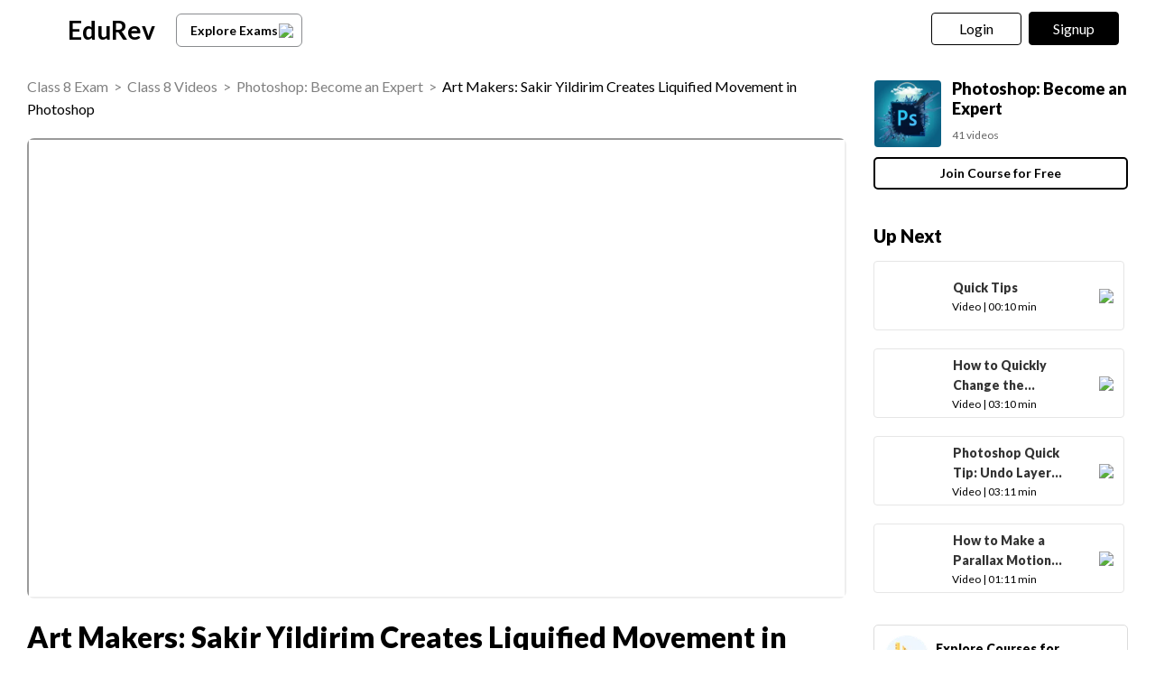

--- FILE ---
content_type: text/html; charset=utf-8
request_url: https://edurev.in/v/223389/Art-Makers-Sakir-Yildirim-Creates-Liquified-Moveme
body_size: 14471
content:
<!DOCTYPE html><html lang=en itemscope itemtype=http://schema.org/Article><head><meta charset=utf-8><meta name=viewport content="width=device-width, initial-scale=1"><meta name=theme-color content=#0078d7><meta id=descriptionMeta name=description content="Video/Audio Lecture and Questions for Art Makers: Sakir Yildirim Creates Liquified Movement in Photoshop Video Lecture - Photoshop: Become an Expert - Class 8 - Class 8 full syllabus preparation - Free video for Class 8 exam to prepare for Photoshop: Become an Expert."><meta name=robots content="INDEX, FOLLOW"><link rel=icon href=https://cn.edurev.in/ER_Favicon.ico type=image/x-icon><link rel=apple-touch-icon href=https://cn.edurev.in/ER_Favicon.png><link rel=icon href=https://cn.edurev.in/er_48.png sizes=48x48 type=image/png><link rel=icon href=https://cn.edurev.in/er_96.png sizes=96x96 type=image/png><link rel=manifest href=/manifest.json><meta property=og:site_name content=EDUREV.IN><meta property=og:type content=article><meta property=og:url content=https://edurev.in/v/223389/Art-Makers-Sakir-Yildirim-Creates-Liquified-Moveme><meta property=og:title content="Art Makers: Sakir Yildirim Creates Liquified Movement in Photoshop Video Lecture | Photoshop: Become an Expert - Class 8"><meta property=og:description content="Video/Audio Lecture and Questions for Art Makers: Sakir Yildirim Creates Liquified Movement in Photoshop Video Lecture | Photoshop: Become an Expert - Class 8 - Class 8 full syllabus preparation | Free video for Class 8 exam to prepare for Photoshop: Become an Expert."><meta property=al:android:url content=https://edurev.in/v/223389/Art-Makers-Sakir-Yildirim-Creates-Liquified-Moveme><meta property=al:android:package content=com.edurev><meta property=og:title content="Art Makers: Sakir Yildirim Creates Liquified Movement in Photoshop Video Lecture | Photoshop: Become an Expert - Class 8"><link rel=canonical href=https://edurev.in/v/223389/Art-Makers-Sakir-Yildirim-Creates-Liquified-Moveme><meta property=article:published_time content=2022-04-12T05:30:58+00:00><meta property=article:modified_time content=2025-12-30T05:57:32+00:00><meta property=og:image content=https://img.youtube.com/vi/d0E79VF7vyE/0.jpg><meta name=twitter:image content=https://img.youtube.com/vi/d0E79VF7vyE/0.jpg><meta property=og:image:width content=400><meta property=og:image:height content=200><meta property=og:locale content=en_US><meta name=twitter:card content=summary_large_image><meta name=twitter:description content="Video/Audio Lecture and Questions for Art Makers: Sakir Yildirim Creates Liquified Movement in Photoshop Video Lecture | Photoshop: Become an Expert - Class 8 - Class 8 full syllabus preparation | Free video for Class 8 exam to prepare for Photoshop: Become an Expert."><meta name=twitter:title content="Art Makers: Sakir Yildirim Creates Liquified Movement in Photoshop Video Lecture | Photoshop: Become an Expert - Class 8"><meta name=twitter:site content=https://twitter.com/edurevapp><title>Art Makers: Sakir Yildirim Creates Liquified Movement in Photoshop Video Lecture - Photoshop: Become an Expert - Class 8</title><link rel=preconnect href=https://edurev.in><script type=application/ld+json>{"@context":"https://schema.org","@type":"Organization","url":"https://edurev.in","logo":"https://edurev.in/assets/logo/edurev_1024.png"}</script><link rel=preconnect href=https://cdn.gumlet.io><link rel=preconnect href=https://cn.edurev.in><link rel=preconnect href=https://cdnjs.cloudflare.com><link rel=preconnect href=https://connect.facebook.net><link rel=preconnect href=https://fonts.googleapis.com><link rel=preconnect href=https://fonts.gstatic.com><link rel=preconnect href=https://gstatic.com><link rel=preconnect href=https://www.google-analytics.com><link rel=preconnect href=https://www.googletagmanager.com><link rel=preconnect href=https://www.clarity.ms><style>:root{--base-cloud-assets:'https://cn.edurev.in/cdn_lib/v13/lib/'}</style><link href='https://fonts.googleapis.com/css?family=Lato:400,700,900' rel=stylesheet><link rel=stylesheet href=https://cdnjs.cloudflare.com/ajax/libs/twitter-bootstrap/3.0.3/css/bootstrap.min.css><link href=https://cn.edurev.in/cdn_resources/v18/resources/css/style.min.css rel=stylesheet><link href=https://cn.edurev.in/cdn_resources/v18/resources/css/layout.css rel=stylesheet><script type=application/javascript src=https://cdnjs.cloudflare.com/ajax/libs/jquery/1.11.1/jquery.min.js integrity="sha512-nhY06wKras39lb9lRO76J4397CH1XpRSLfLJSftTeo3+q2vP7PaebILH9TqH+GRpnOhfAGjuYMVmVTOZJ+682w==" crossorigin=anonymous referrerpolicy=no-referrer></script><script type=application/javascript src=https://cdnjs.cloudflare.com/ajax/libs/twitter-bootstrap/3.3.7/js/bootstrap.min.js integrity="sha512-iztkobsvnjKfAtTNdHkGVjAYTrrtlC7mGp/54c40wowO7LhURYl3gVzzcEqGl/qKXQltJ2HwMrdLcNUdo+N/RQ==" crossorigin=anonymous referrerpolicy=no-referrer></script><script type=application/javascript src=https://cdnjs.cloudflare.com/ajax/libs/bootbox.js/5.5.2/bootbox.min.js integrity="sha512-RdSPYh1WA6BF0RhpisYJVYkOyTzK4HwofJ3Q7ivt/jkpW6Vc8AurL1R+4AUcvn9IwEKAPm/fk7qFZW3OuiUDeg==" crossorigin=anonymous referrerpolicy=no-referrer></script><script>var curr_dmn=window.location.origin;window.GUMLET_CONFIG={hosts:[{current:curr_dmn,gumlet:"edurev.gumlet.io"},{current:curr_dmn,gumlet:"cn.edurev.in"}],lazy_load:true};(function(){d=document;s=d.createElement("script");s.src="https://cdn.gumlet.com/gumlet.js/2.1/gumlet.min.js";s.async=1;d.getElementsByTagName("head")[0].appendChild(s);})();</script><script>var BaseUrlImages="https://edurev.in/";var BaseCloudAssets="https://cn.edurev.in/cdn_assets/v353/";var BaseCloudAssetsLibrary="https://cn.edurev.in/cdn_lib/v13/lib/";var BaseCloudTemplates="https://cn.edurev.in/cdn_templates/v70/";var firebase_anltcs;var and_ftr_fxt=false;function isiOS(){return['iPad Simulator','iPhone Simulator','iPod Simulator','iPad','iPhone','iPod'].includes(navigator.platform)||(navigator.userAgent.includes("Mac")&&"ontouchend"in document)}
getOSName=function(){var nAgt=navigator.userAgent;var os="";try{var clientStrings=[{s:'Windows 3.11',r:/Win16/},{s:'Windows 95',r:/(Windows 95|Win95|Windows_95)/},{s:'Windows ME',r:/(Win 9x 4.90|Windows ME)/},{s:'Windows 98',r:/(Windows 98|Win98)/},{s:'Windows CE',r:/Windows CE/},{s:'Windows 2000',r:/(Windows NT 5.0|Windows 2000)/},{s:'Windows XP',r:/(Windows NT 5.1|Windows XP)/},{s:'Windows Server 2003',r:/Windows NT 5.2/},{s:'Windows Vista',r:/Windows NT 6.0/},{s:'Windows 7',r:/(Windows 7|Windows NT 6.1)/},{s:'Windows 8.1',r:/(Windows 8.1|Windows NT 6.3)/},{s:'Windows 8',r:/(Windows 8|Windows NT 6.2)/},{s:'Windows NT 4.0',r:/(Windows NT 4.0|WinNT4.0|WinNT|Windows NT)/},{s:'Windows ME',r:/Windows ME/},{s:'Android',r:/Android/},{s:'Open BSD',r:/OpenBSD/},{s:'Sun OS',r:/SunOS/},{s:'Linux',r:/(Linux|X11)/},{s:'iOS',r:/(iPhone|iPad|iPod)/},{s:'Mac OS X',r:/Mac OS X/},{s:'Mac OS',r:/(MacPPC|MacIntel|Mac_PowerPC|Macintosh)/},{s:'QNX',r:/QNX/},{s:'UNIX',r:/UNIX/},{s:'BeOS',r:/BeOS/},{s:'OS/2',r:/OS\/2/},{s:'Search Bot',r:/(nuhk|Googlebot|Yammybot|Openbot|Slurp|MSNBot|Ask Jeeves\/Teoma|ia_archiver)/}];for(var id in clientStrings){var cs=clientStrings[id];if(cs.r.test(nAgt)){os=cs.s;break}}}catch(e){}
return os}
var op_sys=getOSName()</script><script type=application/javascript src=https://cn.edurev.in/cdn_resources/v18/resources/js/common.min.js></script><script type=application/javascript src=https://cn.edurev.in/cdn_resources/v18/resources/js/footer.js></script><script>(function(c,l,a,r,i,t,y){c[a]=c[a]||function(){(c[a].q=c[a].q||[]).push(arguments)};t=l.createElement(r);t.async=1;t.src="https://www.clarity.ms/tag/"+i;y=l.getElementsByTagName(r)[0];y.parentNode.insertBefore(t,y);})(window,document,"clarity","script","hezfthal5d");</script><body><input type=hidden id=uid value=0><div class=ed_main><div class=ed_main_1 style="max-width:1600px;margin:0 auto"><style>.btn_allcrs{display:block !important;float:left}.lg_in o{max-width:155px;float:left}@media (max-width:600px){.btn_allcrs{display:none !important}}</style><div class=centeredDiv><form autocomplete=off onsubmit="return false"><div class="ed_header ed_headerMainsite"><style>.er_hrd_logo{width:45px;background-image:url( https://cn.edurev.in/cdn_assets/v353/assets/img/er_hrd_logo.png);height:40px;display:inline-block;background-size:contain;background-repeat:no-repeat}</style><style>@media (max-width:550px){span.logo-txt{top:15px}}.lp_hrd_lgn_btn .hideinmobile .btn{width:100px;letter-spacing:0.01em !important;padding-left:0;padding-right:0;text-align:center}</style><div class="container tphdrofr_cntnr" style="padding:0 5px"><div class="col-sm-5 col-md-5 col-lg-4 lg_cntnr lg_cntnr_43" style=position:relative;display:inline-block><div class="lp_hrd_logo lg_out_logo" style=min-width:145px;margin-right:10px><a href=/home class=lg_in_logo style=display:inline-block;width:100%> <span class=er_hrd_logo></span> <span class=logo-txt>EduRev</span> </a></div><a class="btn btn-white btn_allcrs" href=/search> Explore Exams <span style=float:right;margin-right:-5px> <img src=https://cn.edurev.in/cdn_assets/v353/assets/img/chevron-left.svg> </span> </a></div><div class="col-sm-7 col-md-7 col-lg-8 p-0 lgot_btn"><div class="lp_hrd_lgn_btn ed_top_link"><div class=hideinmobile><style>@media (min-width:900px){.dnymc_nvbtn_andrd,.lp_hlt_btn{width:125px}.lp_hlt_btn{margin-right:25px !important}}</style><span id=google_translate_element style=padding-right:0;padding-right:0;position:relative;float:left> </span> <a style="margin-bottom:5px;margin-right:5px;font-weight:400 !important;font-size:16px !important" data-toggle=modal href=#myModal class="dropdown-toggle btn btn-er tpbr_lgn_btn btn-trn-dwn">Login</a> <a style="margin-bottom:5px;margin-left:0;font-weight:400 !important;font-size:16px !important" data-toggle=modal href=#myModalRegister class="dropdown-toggle btn btn-er lp_sup_si_btn lp_hlt_btn btn-trn-dwn">Signup</a></div><div class=showinmobile><a data-toggle=modal href=#myModalRegister class="dropdown-toggle lp_sup_si_btn signinbtn">Sign in</a> <a href=javascript:void(0) class="btn btn-er Get_the_App_Btn app_dnld_lnk lp_hlt_btn openappbtn dnymc_nvbtn_andrd dnymc_nvbtn_andrd_1">Open App</a></div></div></div></div><input type=hidden class=phvrf><script src=https://cn.edurev.in/cdn_resources/v18/resources/js/header_lout.js></script><script src="https://cn.edurev.in/cdn_resources/v18/resources/js/logout.js?v=1"></script><link href=https://cn.edurev.in/cdn_resources/v18/resources/css/header_lout.css rel=stylesheet></div></form><div class=ed_container style=min-height:85vh><div class=ed_container_inr style=min-height:100vh><script>var page_name="";var pageName="content";var isBundleUrl=0;</script><style>.ed_header.ed_headerMainsite{margin-bottom:10px !important}</style><script type=application/ld+json>[{"@context":"http://schema.org","@type":["Article","LearningResource"],"headline":"Art Makers: Sakir Yildirim Creates Liquified Movement in Photoshop Video Lecture | Photoshop: Become an Expert - Class 8","datePublished":"2022-04-12T12:00:58Z","dateModified":"2025-12-30T12:27:32Z","image":"https://img.youtube.com/vi/d0E79VF7vyE/0.jpg","author":{"@type":"Person","name":"Subset Academy","url":"https://edurev.in/12461238"},"publisher":{"@type":"Organization","name":"EduRev","logo":{"@type":"ImageObject","url":"https://edurev.in/assets/logo/edurev_1024.png"}},"learningResourceType":["Study Guide","Notes"],"educationalLevel":"Class 8 Exam","educationalAlignment":{"@type":"AlignmentObject","alignmentType":"educationalSubject","educationalFramework":"Class 8","targetName":"Photoshop: Become an Expert"}},{"@context":"https://schema.org","@type":"BreadcrumbList","itemListElement":[{"@type":"ListItem","position":1,"name":"Class 8 Exam","item":"https://edurev.in/explore/25/Class-8"},{"@type":"ListItem","position":2,"name":"Class 8 Videos","item":"https://edurev.in/course/videos/25/Class-8"},{"@type":"ListItem","position":3,"name":"Photoshop: Become an Expert","item":"https://edurev.in/courses/31339_Photoshop-Become-an-Expert"},{"@type":"ListItem","position":4,"name":"Art Makers: Sakir Yildirim Creates Liquified Movement in Photoshop Video Lecture | Photoshop: Become an Expert - Class 8","item":"https://edurev.in/v/223389/Art-Makers-Sakir-Yildirim-Creates-Liquified-Moveme"}]},{"@context":"http://schema.org","@type":"Quiz","name":"Quiz about Art Makers: Sakir Yildirim Creates Liquified Movement in Photoshop Video Lecture | Photoshop: Become an Expert - Class 8","about":{"@type":"Thing","name":"Art Makers: Sakir Yildirim Creates Liquified Movement in Photoshop Video Lecture | Photoshop: Become an Expert - Class 8"},"educationalAlignment":{"@type":"AlignmentObject","alignmentType":"educationalSubject","targetName":"Class 8","targetUrl":"https://edurev.in/v/223389/Art-Makers-Sakir-Yildirim-Creates-Liquified-Moveme"},"assesses":"Attempt this quiz and test your knowledge"},{"@type":"Course","name":"Photoshop: Become an Expert","description":"Video/Audio Lecture & Questions for Art Makers: Sakir Yildirim Creates Liquified Movement in Photoshop Video Lecture | Photoshop: Become an Expert - Class 8 - Class 8 full syllabus preparation | Free video  for Class 8 exam to prepare for Photoshop: Become an Expert.","provider":{"@type":"Organization","name":"EduRev","sameAs":"https://edurev.in"}}]</script><script type=application/ld+json>{"@context":"https://schema.org","@type":["VideoObject","LearningResource"],"name":"Art Makers: Sakir Yildirim Creates Liquified Movement in Photoshop Video Lecture | Photoshop: Become an Expert - Class 8","description":"Video/Audio Lecture &amp; Questions for Art Makers: Sakir Yildirim Creates Liquified Movement in Photoshop Video Lecture | Photoshop: Become an Expert - Class 8 - Class 8 full syllabus preparation | Free video  for Class 8 exam to prepare for Photoshop: Become an Expert.","learningResourceType":"Video Lecture","contentUrl":"https://edurev.in/v/223389/Art-Makers-Sakir-Yildirim-Creates-Liquified-Moveme","embedUrl":"https://www.youtube.com/embed/d0E79VF7vyE","thumbnailUrl":["https://i.ytimg.com/vi/d0E79VF7vyE/default.jpg","https://i.ytimg.com/vi/d0E79VF7vyE/mqdefault.jpg","https://i.ytimg.com/vi/d0E79VF7vyE/hqdefault.jpg","https://i.ytimg.com/vi/d0E79VF7vyE/sddefault.jpg"],"datePublished":"2022-04-12T12:00:58Z","dateModified":"2025-12-30T12:27:32Z","uploadDate":"2022-04-12T12:00:58Z","publisher":{"@type":"Organization","name":"EduRev","logo":{"@type":"ImageObject","url":"https://edurev.in/assets/logo/edurev_1024.png"}}},"creator":{"@type":"Person","name":"Subset Academy","url":"https://edurev.in/12461238"},"educationalAlignment":{"@type":"AlignmentObject","alignmentType":"educationalLevel","targetName":"Class 8"},"isPartOf":{"@type":"Course","name":"Photoshop: Become an Expert","url":"https://edurev.in/courses/31339_Photoshop-Become-an-Expert"}</script><script>page_name="Vid";</script><link href=https://cn.edurev.in/cdn_resources/v18/resources/css/content_v.css rel=stylesheet><script>var loginid='0';jQuery(document).on('click','.rpt_btn_inline',function(){var qId=jQuery(this).attr('data_q_id');reportinline_question(qId);});jQuery(document).on('click','.rpt_inqsn_cncl',function(){var qId=jQuery(this).attr('data_q_id');cancel_report_ques(qId);});jQuery(document).on('click','.rpt_inqsn_save',function(){var qId=jQuery(this).attr('data_q_id');save_report_ques(qId,loginid);});reportinline_question=function(questionId){jQuery('.report_ques_dv_'+questionId).show();};cancel_report_ques=function(questionId){jQuery('.report_ques_dv_'+questionId).hide();jQuery('.qprblm_'+questionId).val('');};save_report_ques=function(questionId,loginid){var SaveQuizQuestionErrorReports_message=$('.qprblm_'+questionId).val().trim();if(SaveQuizQuestionErrorReports_message==''||SaveQuizQuestionErrorReports_message.trim()==''||SaveQuizQuestionErrorReports_message.length<15)
{if(jQuery('.reported_prblm_respns_1').length==0){jQuery('.qprblm_'+questionId).after('<div class=\'reported_prblm_respns_1\' style=\'font-size:12px !important;color: #e94e4d !important;\'>Please describe the issue in atleast 4-5 words</div>');jQuery('.qprblm_'+questionId).css('border','1px solid #e94e4d');setTimeout(function(){jQuery('.reported_prblm_respns_1').remove();},5000);}
return false;}
if(SaveQuizQuestionErrorReports_message!=''&&SaveQuizQuestionErrorReports_message.trim()!='')
{var formData=new FormData();var message_encoded=encodeURIComponent(SaveQuizQuestionErrorReports_message);jQuery('.rpt_inqsn_save[data_q_id='+questionId+']').prop('disabled',true);formData.append('message_encoded',message_encoded);formData.append('QuestionId',questionId);formData.append('uuii',loginid);$.ajax({type:'POST',url:"/Quiz/SaveQuizQuestionErrorReports",data:formData,dataType:'text',contentType:false,processData:false,async:true,success:function(data){jQuery('.report_ques_dv_'+questionId).hide();jQuery('.rpt_btn_inline_'+questionId).hide();jQuery('.report_ques_dv_'+questionId).after('<div class=\'reported_prblm_respns\' style=\'color:#808080 !important;font-size:15px !important;margin-top: 15px;\'><div class=\'check-mark\'></div> Thank you for reporting!</div>');setTimeout(function(){jQuery('.reported_prblm_respns').remove();},3000);},error:function(a,b,c){console.log(a+','+b+','+c);}});}};</script><link href=https://cn.edurev.in/cdn_resources/v18/resources/css/content.css rel=stylesheet><link href=https://cn.edurev.in/cdn_resources/v18/resources/css/content_lout.css rel=stylesheet><div><div class="container cnt_pg_cntnr"><div class="col-sm-9 col-md-9 removeSidePadding hdr_txt_cntnr_mn"><div class="ed_mid_box contentDisplayFrame fullscreendiv"><div class=innerHdnBox style=padding:5px;border-bottom:none!important;padding-left:0;padding-top:0><div style=display:flex><div class="col-sm-12 col-md-12 hdr_txt_cntnr" style=padding-left:0;background:white><div style=padding-bottom:10px;padding-top:10px;font-size:16px><div style=display:inline-block;width:100% class=brdcrmb_cntnr><span style=float:left;display:inline-block><span class=brdcrmb><a referrerpolicy=no-referrer rel=noopener target=_blank href=https://edurev.in/explore/25/Class-8>Class 8 Exam</a>&nbsp;&nbsp;>&nbsp;&nbsp;</span><span class=brdcrmb><a referrerpolicy=no-referrer rel=noopener target=_blank href=/course/videos/25/Class-8>Class 8 Videos</a>&nbsp;&nbsp;>&nbsp;&nbsp;</span><span class=brdcrmb><a referrerpolicy=no-referrer rel=noopener target=_blank href=https://edurev.in/courses/31339_Photoshop-Become-an-Expert>Photoshop: Become an Expert</a>&nbsp;&nbsp;>&nbsp;&nbsp;</span><span style=color:black>Art Makers: Sakir Yildirim Creates Liquified Movement in Photoshop</span></span></div></div></div></div></div><style>.cnt_vd_p_cntnr{margin-bottom:20px !important}@media (max-width:500px){.cnt_vd_p_cntnr{margin-bottom:20px !important}}</style><div class="ed_postBox cnt_vd_p_cntnr"><input type=hidden value=False class=hdindvdply><div class=videoContainer_iframe id=videoContainer_iframe><iframe style=clear:both;overflow-y:auto;width:100% allowfullscreen class=iFrameContentViewer src="https://www.youtube.com/embed/d0E79VF7vyE?modestbranding=1&amp;rel=0&amp;autohide=1&amp;showinfo=0&amp;autoplay=1&amp;cc_load_policy=1&amp;cc_lang_pref=en"></iframe></div></div><div class="innerHdnBox cnt_vd_ttl_btm" style=padding:5px;border-bottom:none!important;padding-left:0;padding-top:0><div style=display:flex><div class="col-sm-12 col-md-12 hdr_txt_cntnr" style=padding-left:0;background:white><h1 id=contenrPageTitle itemprop="mainEntityOfPage name" class=innerHdn style=font-size:32px;line-height:inherit>Art Makers: Sakir Yildirim Creates Liquified Movement in Photoshop Video Lecture | Photoshop: Become an Expert - Class 8</h1></div></div></div><style>@media (min-width:500px) and (max-width:900px){.courseDetialsBoxIpad{display:flex !important;align-items:center;justify-content:space-between}.coursedatatable{margin:0 !important}.p_btm_blk .jncrs_sntnr{width:30% !important}.jncrs_sntnr .btn_jncrs{width:200px !important}}</style><div class=p_btm_blk></div><div class=infinityadbox></div><div class=content_footer><div class="user_cntnr shrd_by"><div style=padding-bottom:12px;font-size:20px><b>About this Video</b></div><div class=doc-up-auth><div class=doc-up-auth-block><div class=doc-up-auth-icon><img id=AuthorImageSrc data-src=https://cn.edurev.in/cdn_lib/v13/lib/img/content/cal.png alt=''></div><div class=doc-up-auth-content><b> Jan 19, 2026 </b> <span class=atr_sbtxt>Last updated</span></div></div></div></div><div class=cntlgtrelex><div style=padding-bottom:12px;font-size:20px><b>Related Exams</b></div><div><div style=font-size:18px;margin-bottom:25px;line-height:28px><div><a class=cntlgtrelex_ex referrerpolicy=no-referrer rel=noopener target=_blank href=/explore/25/Class-8>Class 8</a> <a class=cntlgtrelex_ex referrerpolicy=no-referrer rel=noopener target=_blank href=/explore/251/JSS-2>JSS 2</a></div></div></div></div><div class=nlg_sbhdng_blk><div class=_innerHdn style=font-size:14px;margin-bottom:10px><b>Video Description: </b>Art Makers: Sakir Yildirim Creates Liquified Movement in Photoshop for <a referrerpolicy=no-referrer rel=noopener target=_blank href=https://edurev.in/explore/25/Class-8>Class 8</a> 2026 is part of <a referrerpolicy=no-referrer rel=noopener target=_blank href=https://edurev.in/courses/31339_Photoshop-Become-an-Expert>Photoshop: Become an Expert</a> preparation. The notes and questions for Art Makers: Sakir Yildirim Creates Liquified Movement in Photoshop have been prepared according to the <a referrerpolicy=no-referrer rel=noopener target=_blank href=https://edurev.in/explore/25/Class-8>Class 8</a> exam syllabus. Information about Art Makers: Sakir Yildirim Creates Liquified Movement in Photoshop covers all important topics for <a referrerpolicy=no-referrer rel=noopener target=_blank href=https://edurev.in/explore/25/Class-8>Class 8</a> 2026 Exam. Find important definitions, questions, notes, meanings, examples, exercises and tests below for Art Makers: Sakir Yildirim Creates Liquified Movement in Photoshop.</div><div class=_innerHdn style=font-size:14px>Introduction of Art Makers: Sakir Yildirim Creates Liquified Movement in Photoshop in English is available as part of our <a referrerpolicy=no-referrer rel=noopener target=_blank href=https://edurev.in/courses/31339_Photoshop-Become-an-Expert>Photoshop: Become an Expert</a> for <a referrerpolicy=no-referrer rel=noopener target=_blank href=https://edurev.in/explore/25/Class-8>Class 8</a> & Art Makers: Sakir Yildirim Creates Liquified Movement in Photoshop in Hindi for <a referrerpolicy=no-referrer rel=noopener target=_blank href=https://edurev.in/courses/31339_Photoshop-Become-an-Expert>Photoshop: Become an Expert</a> course. Download more important topics related with notes, lectures and mock test series for <a referrerpolicy=no-referrer rel=noopener target=_blank href=https://edurev.in/explore/25/Class-8>Class 8</a> Exam by signing up for free.</div></div><div class=nlg_sbhdng_blk style=margin-top:40px><div><div style=margin-bottom:10px;font-weight:bold;font-size:20px;color:black>Description</div><div itemprop=description style=font-size:16px;color:#666666;margin-bottom:10px>Video/Audio Lecture &amp; Questions for Art Makers: Sakir Yildirim Creates Liquified Movement in Photoshop Video Lecture | Photoshop: Become an Expert - Class 8 - Class 8 full syllabus preparation | Free video for Class 8 exam to prepare for Photoshop: Become an Expert.</div></div><div class="lineBox2 hidden-sm hidden-md hidden-lg ln_dsc_btm"></div><div class=_innerHdn style=font-size:14px><div style=margin-bottom:10px;font-weight:bold;font-size:20px;color:black>Information about Art Makers: Sakir Yildirim Creates Liquified Movement in Photoshop</div><div style=margin-bottom:10px>Here you can find the meaning of Art Makers: Sakir Yildirim Creates Liquified Movement in Photoshop defined & explained in the simplest way possible. Besides explaining types of Art Makers: Sakir Yildirim Creates Liquified Movement in Photoshop theory, EduRev gives you an ample number of questions to practice Art Makers: Sakir Yildirim Creates Liquified Movement in Photoshop tests, examples and also practice <a referrerpolicy=no-referrer rel=noopener target=_blank href=https://edurev.in/explore/25/Class-8>Class 8</a> tests.</div></div></div><div id=SimilarQuestionsDiv style=padding-top:15px;display:inline-block;width:100%></div></div></div></div><div class="col-sm-3 col-md-3 cnt_rt_pnl"><div class="ed_rgt_box ed_rgt_box_tp"><div class="people_box frm_crs frm_dskvw" style=border:none;margin-bottom:5px><div><div style=display:inline-block;width:100%;padding:10px;padding-left:0;padding-top:0;padding-right:0><table class=coursedatatable><tr><td><div style=margin-right:10px><a referrerpolicy=no-referrer rel=noopener target=_blank href=https://edurev.in/courses/31339_Photoshop-Become-an-Expert class=cnt_crs_rt_lnk><div class=crs_rtsd_icon_img_bg style=background-image:url(https://cn.edurev.in/ApplicationImages/CourseImages/c90f6fe5-23ed-491e-93b3-52bc814977d4_CI.png)></div></a></div><td><div><h2 itemprop=headline style=padding:0;padding-top:0;padding-bottom:0;margin-top:-5px><a referrerpolicy=no-referrer rel=noopener target=_blank href=https://edurev.in/courses/31339_Photoshop-Become-an-Expert class=cnt_crs_rt_lnk style=text-transform:initial;line-height:22px;font-size:18px;font-weight:900>Photoshop: Become an Expert</a></h2></div><div style=margin-top:10px;clear:both;display:inline-block;color:rgba(102,102,102,1);font-size:12px><span style=margin-right:5px>41 videos</span></div></table><div style=text-align:left;margin-top:10px;display:inline-block;width:100% class=jncrs_sntnr><a referrerpolicy=no-referrer rel=noopener target=_blank class="btn btn_jncrs wt-btn-hvr" href=https://edurev.in/courses/31339_Photoshop-Become-an-Expert>Join Course for Free</a></div></div></div></div><div class=NextContentsclss style=margin-bottom:30px></div><a class=explorelgoutrgboxa style=text-decoration:none;margin-bottom:30px href=/explore/25/Class-8 target=_blank><div class=explorelgoutrgbox><table style=width:100%><tr><td><div class=categryshowingdatamainicndivoncourse><img data-src=https://cn.edurev.in/cdn_lib/v13/lib/img/category/class8.png style="max-width:50px !important;width:50px !important;height:50px !important"></div><td><div>Explore Courses for Class 8 exam</div><td style=width:25px><img data-src=https://cn.edurev.in/cdn_assets/v353/assets/img/chevron-left.svg></table></div></a><div></div></div><div class="ed_rgt_box k_w"><div class="people_box srwrds" style=border:none><div class=otr_optns_hdng style="padding:5px 0;padding-top:10px;clear:both;color:rgba(128,128,128,0.99)">Related Searches</div><style>.srwrds h2,.srwrds span{font-size:14px;display:inline;word-wrap:break-word;word-break:break-all;cursor:pointer;line-height:24px}.srwrds_div{padding:0 10px 10px;padding-left:0}.srwrds_div *{color:rgba(51,51,51,1)}.srwrds_div h2:hover{text-decoration:underline}</style><div class=srwrds_div><h2>Previous Year Questions with Solutions</h2><span>, </span><h2>Viva Questions</h2><span>, </span><h2>pdf</h2><span>, </span><h2>Free</h2><span>, </span><h2>Art Makers: Sakir Yildirim Creates Liquified Movement in Photoshop Video Lecture | Photoshop: Become an Expert - Class 8</h2><span>, </span><h2>Objective type Questions</h2><span>, </span><h2>MCQs</h2><span>, </span><h2>shortcuts and tricks</h2><span>, </span><h2>Art Makers: Sakir Yildirim Creates Liquified Movement in Photoshop Video Lecture | Photoshop: Become an Expert - Class 8</h2><span>, </span><h2>Art Makers: Sakir Yildirim Creates Liquified Movement in Photoshop Video Lecture | Photoshop: Become an Expert - Class 8</h2><span>, </span><h2>Summary</h2><span>, </span><h2>study material</h2><span>, </span><h2>Exam</h2><span>, </span><h2>Semester Notes</h2><span>, </span><h2>Sample Paper</h2><span>, </span><h2>Extra Questions</h2><span>, </span><h2>video lectures</h2><span>, </span><h2>Important questions</h2><span>, </span><h2>practice quizzes</h2><span>, </span><h2>mock tests for examination</h2><span>, </span><h2>past year papers</h2><span>, </span><h2>ppt</h2>;</div><script>try{$(".srwrds_div h2").click(function(){window.open("/search/"+$(this).text(),'_blank');});}
catch(e){}</script></div></div></div></div></div><input type=hidden id=Model_TotalViews value=9> <input type=hidden id=NoOfRatings value=0> <input type=hidden id=AverageRating value=0> <input type=hidden id=DocType value=v> <input type=hidden id=fileId value=223389> <input type=hidden id=model_catId value=25> <input type=hidden id=model_catName value="Class 8"> <input type=hidden id=shareid value=d911aa70-7ec4-48b3-bb97-f14944857d49> <input type=hidden id=guid value=d911aa70-7ec4-48b3-bb97-f14944857d49> <input type=hidden id=hiddenCourseId value=31339> <input type=hidden id=hiddencurrentbundleId name=hiddencurrentbundleId value=0> <input type=hidden id=hiddenbundleCoursePurchased name=hiddenbundleCoursePurchased> <input type=hidden id=usercourseisbundleInfinityidden value=False name=usercourseisbundleInfinityidden> <input type=hidden id=usercourseisCourseOnlyBundlehidden value=False name=usercourseisCourseOnlyBundlehidden> <input type=hidden id=Model_bundleSubscriptionUrl> <input type=hidden id=Model_offerYearlyPrice> <input type=hidden id=Model_bundleTitle> <input type=hidden id=Model_LoginUserId value=0> <input type=hidden id=hiddenLoginUser value=0 name=hiddenLoginUser> <input type=hidden id=Model_IsUserSubscribed> <input type=hidden id=Model_pages value="01:15 min"> <input type=hidden id=Model_heading value="Art Makers: Sakir Yildirim Creates Liquified Movement in Photoshop"> <input type=hidden id=courrentsale> <input type=hidden id=hiddencategoryId value=25> <input type=hidden id=hiddencategoryName value="Class 8"> <input type=hidden id=hiddencacheFilePath> <input type=hidden id=hiddenisspl> <input type=hidden id=hiddenCreatedDateTime value="2022-04-12 17:30:58"> <input type=hidden id=hiddenlastUpdateTime value="2022-04-12 17:39:31"> <input type=hidden id=hiddenprice value=0.0> <input type=hidden id=sharetype value=1> <input type=hidden id=Model_start value=0> <input type=hidden id=Model_end value=0> <input type=hidden id=Model_youtubeId value=d0E79VF7vyE> <input type=hidden id=UploadedByUserIDHidden value=12461238> <input type=hidden id=LoginEnrolledCouresesHidden value=0><div class=ad_ftr_fixed></div><script>var textSplitSuggestionsArray=[{"st1":"Video","st2":"Quick Tips","st3":"https://edurev.in/studytube/Quick-Tips/ed8c1e2d-bcb9-4cf3-a4ee-4ba0a252b720_v","st4":"","st5":null,"st6":null,"st7":null,"st8":null,"st9":null,"st10":null,"st11":null,"st12":null,"st13":null,"st14":null,"st15":null,"st16":null,"st17":null,"st18":null,"st19":null,"st20":null,"st21":null,"st22":null,"st23":null,"st24":null,"st25":null,"st26":null,"st27":null,"st28":null,"st29":null,"st30":null,"st31":null,"st32":null,"st33":null,"st34":null,"st35":null,"st36":null,"st37":null,"st38":null,"st39":null,"st40":null,"st41":null,"st42":null,"st43":null,"st44":null,"st45":null,"st46":null,"st47":null,"st48":null,"st49":null,"st50":null,"st51":null,"st52":null,"st53":null,"st54":null,"st55":null,"st56":null,"st57":null,"st58":null,"st59":null,"st60":null,"st61":null,"st62":null,"st63":null,"st64":null,"st65":null,"st66":null,"st67":null}];</script><input type=hidden id=cat_name_valcontentPage class=cat_name_val value="Class 8"> <input type=hidden id=ContentPrivacyCheckhidden value=True><div id=OverlaySignupBox><link rel=stylesheet href=https://cn.edurev.in/cdn_resources/v18/resources/css/overlaysignup.css><script>var $BaseCloudAssetsValue='https://cn.edurev.in/cdn_assets/v353/';var $mnd_sig_up='0';var $agent='mozilla/5.0 (macintosh; intel mac os x 10_15_7) applewebkit/537.36 (khtml, like gecko) chrome/131.0.0.0 safari/537.36; claudebot/1.0; +claudebot@anthropic.com)';var $intentUrl='https%3a%2f%2fedurev.in%2fv%2f223389%2fArt-Makers-Sakir-Yildirim-Creates-Liquified-Moveme';</script><div id=overlaymendatebox></div><script type=application/javascript src=https://cn.edurev.in/cdn_resources/v18/resources/js/overlaysignup.js></script><script>try{$(document).ready(function(){loadoverlayhtmlonpage();});}
catch(e){}</script></div><script>var $LoggedinUserId='-1';var $howToPrepareJSON='';var $ContentType='v';var $isspl='';var $IsUserSubscribed='False';var $canEditDoc='False';var $BaseCloudAssetsValueLibraryobj='https://cn.edurev.in/cdn_lib/v13/lib/';var $BaseCloudAssetsValueobj='https://cn.edurev.in/cdn_assets/v353/';var $catId='25';var $catName='Class 8';if($catName==""){$catName='';}</script><script>var addnextdata=function(){var tags=[{"ContentType":"v","quizTime":null,"quiz_ques":null,"IsPractise":null,"quizPublished":false,"QuizResultUrl":null,"Tooltip":"Quick Tips","formattedUrlHeading":"https://edurev.in/v/223391/Quick-Tips","OwnerId":null,"UniqueId":"223391","Guid":"ed8c1e2d-bcb9-4cf3-a4ee-4ba0a252b720","Heading":"Quick Tips","HasAccessed":null,"CourseId":"31339","IsOpen":null,"price":"0","IsPurchaseable":null,"UniquePurchaseError":null,"ParentSubcourse":"31339","Purchasedthis":null,"SortingOrder":13,"Duration":"00:10 min","Image":"https://img.youtube.com/vi/dMaSpQAifAA/0.jpg","iconImage":null,"page":null,"conLink":null,"CourseMeterialType":1},{"ContentType":"v","quizTime":null,"quiz_ques":null,"IsPractise":null,"quizPublished":false,"QuizResultUrl":null,"Tooltip":"How to Quickly Change the Background in Photoshop","formattedUrlHeading":"https://edurev.in/v/223392/How-to-Quickly-Change-the-Background-in-Photoshop","OwnerId":null,"UniqueId":"223392","Guid":"84f43483-e99e-4b58-9bc1-847588db0a49","Heading":"How to Quickly Change the Background in Photoshop","HasAccessed":null,"CourseId":"31339","IsOpen":null,"price":"0","IsPurchaseable":null,"UniquePurchaseError":null,"ParentSubcourse":"31339","Purchasedthis":null,"SortingOrder":13,"Duration":"03:10 min","Image":"https://img.youtube.com/vi/tuAaVKYTirI/0.jpg","iconImage":null,"page":null,"conLink":null,"CourseMeterialType":1},{"ContentType":"v","quizTime":null,"quiz_ques":null,"IsPractise":null,"quizPublished":false,"QuizResultUrl":null,"Tooltip":"Photoshop Quick Tip: Undo Layer Visibility","formattedUrlHeading":"https://edurev.in/v/223393/Photoshop-Quick-Tip-Undo-Layer-Visibility","OwnerId":null,"UniqueId":"223393","Guid":"347f6065-e0bf-4bd9-ba6d-c208dbd5f3ac","Heading":"Photoshop Quick Tip: Undo Layer Visibility","HasAccessed":null,"CourseId":"31339","IsOpen":null,"price":"0","IsPurchaseable":null,"UniquePurchaseError":null,"ParentSubcourse":"31339","Purchasedthis":null,"SortingOrder":14,"Duration":"03:11 min","Image":"https://img.youtube.com/vi/7zBR2ND_o1Y/0.jpg","iconImage":null,"page":null,"conLink":null,"CourseMeterialType":1},{"ContentType":"v","quizTime":null,"quiz_ques":null,"IsPractise":null,"quizPublished":false,"QuizResultUrl":null,"Tooltip":"How to Make a Parallax Motion Effect in Photoshop","formattedUrlHeading":"https://edurev.in/v/223395/How-to-Make-a-Parallax-Motion-Effect-in-Photoshop","OwnerId":null,"UniqueId":"223395","Guid":"9158ab74-2eac-4d6c-89e4-628993c3e323","Heading":"How to Make a Parallax Motion Effect in Photoshop","HasAccessed":null,"CourseId":"31339","IsOpen":null,"price":"0","IsPurchaseable":null,"UniquePurchaseError":null,"ParentSubcourse":"31339","Purchasedthis":null,"SortingOrder":15,"Duration":"01:11 min","Image":"https://img.youtube.com/vi/gQ8Wn1OKuyE/0.jpg","iconImage":null,"page":null,"conLink":null,"CourseMeterialType":1}];var htmlnex=Next_PreviousContentHtml(tags,1,true);$(".NextContentsclss").html(htmlnex);}
addnextdata();</script><script type=application/javascript src=https://cn.edurev.in/cdn_resources/v18/resources/js/content.min.js></script><script type=application/javascript src=https://cn.edurev.in/cdn_lib/v13/lib/resources/js/timer.js></script><style>.sol_qsn_cntnt_gotit{display:none;border:1px solid #193b5b;margin:0 auto;min-width:80%;text-align:center;line-height:37px !important;width:100%;list-style:none;margin-top:20px;margin-bottom:10px}.sol_qsn_cntnt_gotit{border:1px solid;font-weight:400;border:1px solid #193b5b;border-radius:6px}.sol_qsn_cntnt_gotit:hover{background-color:#193b5b !important;color:white !important}.answerList.rm_lft_pd{margin:0 auto !important}.sol_qsn_cntnt{width:100%;border-radius:6px}.content_questions_qq{margin-bottom:0 !important}.answerList.rm_lft_pd{width:100%}#content_questions .ed_question{padding:5px 30px}</style><script type=application/javascript src=https://cn.edurev.in/cdn_resources/v18/resources/js/content_v.js></script><script>var hiddenCourseId=$("#hiddenCourseId").val();if(hiddenCourseId==undefined||hiddenCourseId==null||hiddenCourseId==""){hiddenCourseId="0";}
if('v'!='v'){showinfinityDocsAdonPage('cont_faqs_before','25','Class 8','Content_page_ad',hiddenCourseId);}else{$(".cont_faqs_before").remove();}
$(document).ready(function(){var tx_cnt="<span style='margin-right: 5px;'>41 videos</span>";var courname='Photoshop: Become an Expert';var ContentType='v';var courselink='https://edurev.in/courses/31339_Photoshop-Become-an-Expert';var courseimg='https://cn.edurev.in/ApplicationImages/CourseImages/c90f6fe5-23ed-491e-93b3-52bc814977d4_CI.png';var loginuserid='0';SetAdBnr();courseDetailsAd(tx_cnt,courname,ContentType,courselink,courseimg,loginuserid);});</script><script>try{var sd_html="<a href='javascript: void(0);' referrerpolicy='no-referrer' rel='noopener' target='_blank' id='prc_sub' class='prc_sub prc_sub_top'><div class='banner_sub' style='text-align: center; background: linear-gradient(-90deg, #162D3D, #0B151E); padding-top: 20px; padding-bottom: 20px; position: relative; margin-bottom: 20px;border: 1px solid #cac9c9;border-radius: 5px;'><p><img data-src='https://cn.edurev.in/cdn_assets/v353/assets/img/subs/icons/1.png' style='margin: 0 auto;text-align: center;padding-top: 5px;max-width: 150px;'></p><p><img  data-src='https://cn.edurev.in/cdn_assets/v353/assets/img/subs/er_sep.png' style='max-width: 85%; margin: 0 auto; text-align: center;'></p><div style='font-size: 18px; color: #b2b2b2; padding: 15px;'><div style='color: white;'><span style='' class='txt_hdr_ad_sub' class='txt_hdr_ad_sub'>For Your Perfect Score in </span><span style='display: inline-block;'>Class 8</span></div><div style='font-size: 13px; padding-top: 10px; display: inline-block;'>The Best you need at One Place</div></div><div style='display: inline-block; text-align: center; margin: 0 auto; padding: 10px; padding-left: 15px; color: white; background: #E3B000; border-radius: 5px; font-size: 15px;'><div>Start Your Infinity Experience</div></div><div class='prc_sub_tmr_cntnr'><span class='prc_sub_tmr_txt'></span><div class='prc_sub_tmr'></div></div></div></a>";var sd_ftr_html=" <a href='javascript: void(0);' referrerpolicy='no-referrer' rel='noopener' target='_blank' id='prc_sub' class='prc_sub prc_sub_hd'><div class='banner_sub' style='text-align: center; background: linear-gradient(-90deg, #162D3D, #0B151E); position: relative; margin-bottom: 20px; display: inline-block; width: 100%; padding: 15px 10px 15px 10px;border: 1px solid #cac9c9;border-radius: 5px;'><div style='text-align: center; display: inline-block;'><div class='inf_ad_bnr_img' style='display: inline-block; margin: 0 auto; float: left;'><img data-src='https://cn.edurev.in/cdn_assets/v353/assets/img/subs/icons/1.png' style='max-width: 100%;'></div><div style='display: inline-block; margin: 0 auto; text-align: left; float: right; width: calc(100% - 125px);'><div style='' class='cnt_hdr_ad_sub'><div style='color: white;'><span style='' class='txt_hdr_ad_sub' class='txt_hdr_ad_sub'>For Your Perfect Score in </span><span style='display: inline-block;'>Class 8</span></div><div style='font-size: 13px; padding-top: 10px; display: inline-block;'>&nbsp;The Best you need at One Place</div></div></div></div><div><div style='display: inline-block; text-align: center; margin: 0 auto; padding: 10px; padding-left: 15px; color: white; background: #E3B000; border-radius: 5px; font-size: 15px; margin-top: 10px;'><div>Start Your Infinity Experience</div></div><div class='prc_sub_tmr_cntnr'><span class='prc_sub_tmr_txt'></span><div class='prc_sub_tmr'></div></div></div></div></a>";var sd_ftr_html_fixed="<div class='banner_sub ftr_infnty_dsply' style='text-align: center; background:  linear-gradient(-90deg, #162D3D, #0B151E); position: relative; margin-top: 50px;width: 100%; padding: 30px 10px 30px 10px;border: 1px solid #cac9c9;border-radius: 5px;position: fixed;bottom: 0px;z-index: 99;    left: 0;'><a  class='cls_infntad_btn' href='javascript: void(0);' onclick='closead_ftr(\".ftr_infnty_dsply\");' style='position: absolute;right: 15px;top: 5px;font-size: 20px;cursor: pointer;width: 20px;text-decoration: none;color: #7b7b7b;'>x</a><div style='text-align: center; display: inline-block;'><div class='inf_ad_bnr_img' style='display: inline-block; margin: 0 auto; float: left;'><img  data-src='https://cn.edurev.in/cdn_assets/v353/assets/img/subs/icons/1.png' style='max-width: 100%;margin-top: 0px;'></div><div style='display: inline-block; margin: 0 auto; text-align: left; float: right; width: calc(100% - 125px);'><div style='' class='cnt_hdr_ad_sub'><div style='color: white;margin-top: -8px;'><span style='' class='txt_hdr_ad_sub' class='txt_hdr_ad_sub'>For Your Perfect Score in </span><span style='display: inline-block;'>Class 8</span></div><div style='font-size: 13px; padding-top: 10px; display: inline-block;'>&nbsp;The Best you need at One Place</div></div></div></div><div style='display: block;clear: both;width: 100%;'><a href='javascript: void(0);' class='prc_sub_ftr'><div style='display: inline-block; text-align: center; margin: 0 auto; padding: 10px; padding-left: 15px; color: white; background: #E3B000; border-radius: 5px; font-size: 15px; margin-top: 10px;'><div>Start Your Infinity Experience</div></div></a></div><div><div class='prc_sub_tmr_cntnr'><span class='prc_sub_tmr_txt'></span><div class='prc_sub_tmr'></div></div></div></div>";$(window).load(function(){setTimeout(function(){$(".ad_frm_sd").html(sd_html);$(".ad_ftr").html(sd_ftr_html);$(".ad_ftr_fixed").html(sd_ftr_html_fixed);var catName="Class 8";var catId='25';if(catName!=null&&catName!=''&&catId!=null&&catId!=''){var rurl="/Subscription?";if(isBundleUrl!=undefined&&isBundleUrl!=null&&isBundleUrl==1){rurl='';rurl+="&";}
rurl+="catid="+catId+"&catname="+catName+"&btnty=join&rufrom=d&rurl="+window.location.pathname+window.location.search;var rulpopup=rurl;var rulpopup_couponcode=rurl;try{rurl+="&utm_source=content_page_ad&utm_medium=edurev_website&utm_campaign="+ReplaceSpecialCharacters($(".txt_hdr_ad_sub").text());}
catch(e){}
var rurl1=rurl
try{rurl1+="&utm_source=content_page_ad&utm_medium=edurev_website&utm_campaign=content_page_footer_ad";rulpopup+="&utm_source=content_page_ad&utm_medium=edurev_website&utm_campaign=full_screen_content_page_ad";rulpopup_couponcode+="&invite=EDUREV200&utm_source=content_page_ad&utm_medium=edurev_website&utm_campaign=full_screen_content_page_ad";}
catch(e){}
$(".prc_sub").attr("href",rurl);$(".prc_sub_ftr").attr("href",rurl1);$(".prc_sub_fsp").attr("href",rulpopup);$("#inf_sub_lnk_pp").val(rulpopup);$("#inf_sub_lnk_pp_ccode").val(rulpopup_couponcode);$("#cat_name_val").val(catName);$(".cat_name_val").html(catName);}
try{var tmrTxt=$(".prc_sub_tmr").html();if(tmrTxt.trim()==""){$(".prc_sub_tmr_cntnr").css("display","none");}}
catch(e){}
if(typeof showAdTimer!=='undefined'&&showAdTimer==false){$(".prc_sub_tmr_txt").css("display","none");}
else{$(".prc_sub_tmr_cntnr").css("display","none");}},500);});}
catch(e){}</script><script>try{$(document).ready(function(){try{createblankquestionbox();}
catch(e){}});}
catch(e){}</script><div id=dnldcnt></div><div class=contpagedynamodalhtml></div></div></div></div></div><div id=footerpaysubadv style=display:none></div><div class="ed_footer ed_footerMainsite"><link href=https://cn.edurev.in/cdn_resources/v18/resources/css/footer_lout.css rel=stylesheet><footer class="footer-area footer--light"><div class=footer-big><div class=col-lg-12><div class=bgstrctr><div class="col-xs-2 ftr_clmn"><div class=footer-widget><div class=footer-menu><h4 class=footer-widget-title>Class 8 Study Material</h4><ul><li><a target=_blank href='https://edurev.in/explore/25/Class-8?utm_source=footer_class8&amp;utm_medium=edurev_website&amp;utm_campaign=footer'>All Courses for Class 8</a><li><a target=_blank href='https://edurev.in/courses/27842_NCERT-Textbooks-Solutions-for-Class-8?utm_source=footer_class8&amp;utm_medium=edurev_website&amp;utm_campaign=footer'>NCERT Textbooks and Solutions</a><li><a target=_blank href='https://edurev.in/courses/28427_Chapter-Notes-For-Class-8?utm_source=footer_class8&amp;utm_medium=edurev_website&amp;utm_campaign=footer'>Chapter Notes</a><li><a target=_blank href='https://edurev.in/courses/56360_Crash-Course-for-Class-8?utm_source=footer_class8&amp;utm_medium=edurev_website&amp;utm_campaign=footer'>Crash Course</a><li><a target=_blank href='https://edurev.in/courses/28463_Online-MCQ-Tests-for-Class-8?utm_source=footer_class8&amp;utm_medium=edurev_website&amp;utm_campaign=footer'>Online MCQ Tests</a><li><a target=_blank href='https://edurev.in/courses/22912_Subject-Wise-Mind-Maps-for-Class-8?utm_source=footer_class8&amp;utm_medium=edurev_website&amp;utm_campaign=footer'>Subject Wise Mind Maps</a><li><a target=_blank href='https://edurev.in/courses/16521_Sample-Papers-For-Class-8?utm_source=footer_class8&amp;utm_medium=edurev_website&amp;utm_campaign=footer'>CBSE Sample Papers</a></ul></div></div></div><div class="col-xs-2 col-half-offset ftr_clmn"><div class=footer-widget><div class=footer-menu><h4 class=footer-widget-title>Class 8 Subjects</h4><ul><li><a target=_blank href='https://edurev.in/courses/2433_Science-Class-8?utm_source=footer_class8&amp;utm_medium=edurev_website&amp;utm_campaign=footer'>Science</a><li><a target=_blank href='https://edurev.in/courses/2466_Social-Studies--SST--Class-8?utm_source=footer_class8&amp;utm_medium=edurev_website&amp;utm_campaign=footer'>Social Studies (SST)</a><li><a target=_blank href='https://edurev.in/courses/2501_Mathematics--Maths--Class-8?utm_source=footer_class8&amp;utm_medium=edurev_website&amp;utm_campaign=footer'>Mathematics (Maths)</a><li><a target=_blank href='https://edurev.in/courses/10705_English-Class-8?utm_source=footer_class8&amp;utm_medium=edurev_website&amp;utm_campaign=footer'>English</a><li><a target=_blank href='https://edurev.in/courses/3411_Hindi-Class-8?utm_source=footer_class8&amp;utm_medium=edurev_website&amp;utm_campaign=footer'>Hindi</a><li><a target=_blank href='/courses/117548_Science-Curiosity-Class-8-New-NCERT?utm_source=footer_class8&amp;utm_medium=edurev_website&amp;utm_campaign=footer'>Science</a><li><a target=_blank href='/courses/118419_Mathematics-Ganita-Prakash-Class-8-New-NCERT?utm_source=footer_class8&amp;utm_medium=edurev_website&amp;utm_campaign=footer'>Mathematics</a><li><a target=_blank href='/courses/118427_Social-Science-Exploring-Society-India-and-Beyond-Class-8?utm_source=footer_class8&amp;utm_medium=edurev_website&amp;utm_campaign=footer'>Social Studies (SST)</a><li><a target=_blank href='/courses/116156_English-Poorvi-Class-8-New-NCERT?utm_source=footer_class8&amp;utm_medium=edurev_website&amp;utm_campaign=footer'>English (Poorvi)</a><li><a target=_blank href='/courses/117563_Hindi-%e0%a4%ae%e0%a4%b2%e0%a5%8d%e0%a4%b9%e0%a4%be%e0%a4%b0-Class-8-New-NCERT?utm_source=footer_class8&amp;utm_medium=edurev_website&amp;utm_campaign=footer'>Hindi (Malhar)</a></ul></div></div></div><div class="col-xs-2 col-half-offset ftr_clmn"><div class=footer-widget><div class=footer-menu><h4 class=footer-widget-title>Competitive Examinations for Class 8</h4><ul><li><a target=_blank href='https://edurev.in/courses/17929_Science-Olympiad-Class-8?utm_source=footer_class8&amp;utm_medium=edurev_website&amp;utm_campaign=footer'>Science Olympiad Class 8</a><li><a target=_blank href='https://edurev.in/courses/31478_GK-Olympiad-for-Class-8?utm_source=footer_class8&amp;utm_medium=edurev_website&amp;utm_campaign=footer'>GK Olympiad for Class 8</a><li><a target=_blank href='https://edurev.in/courses/18275_National-Cyber-Olympiad-Class-8?utm_source=footer_class8&amp;utm_medium=edurev_website&amp;utm_campaign=footer'>National Cyber Olympiad Class 8</a><li><a target=_blank href='https://edurev.in/courses/17885_Mathematical-Olympiad-Class-8?utm_source=footer_class8&amp;utm_medium=edurev_website&amp;utm_campaign=footer'>Maths Olympiad Class 8</a></ul></div></div></div><div class="col-xs-2 col-half-offset ftr_clmn"><div class=footer-widget><div class=footer-menu><h4 class=footer-widget-title>NCERT Solutions</h4><ul><li><a target=_blank href='https://edurev.in/courses/27823_NCERT-Textbooks-Solutions-for-Class-6?utm_source=footer_class8&amp;utm_medium=edurev_website&amp;utm_campaign=footer'>NCERT Solutions for Class 6</a><li><a target=_blank href='https://edurev.in/courses/27834_NCERT-Textbooks-Solutions-for-Class-7?utm_source=footer_class8&amp;utm_medium=edurev_website&amp;utm_campaign=footer'>NCERT Solutions for Class 7</a><li><a target=_blank href='https://edurev.in/courses/27842_NCERT-Textbooks-Solutions-for-Class-8?utm_source=footer_class8&amp;utm_medium=edurev_website&amp;utm_campaign=footer'>NCERT Solutions for Class 8</a><li><a target=_blank href='https://edurev.in/courses/28077_NCERT-Textbooks-Solutions-for-Class-9?utm_source=footer_class8&amp;utm_medium=edurev_website&amp;utm_campaign=footer'>NCERT Solutions for Class 9</a><li><a target=_blank href='https://edurev.in/courses/28090_NCERT-Textbooks-Solutions-for-Class-10?utm_source=footer_class8&amp;utm_medium=edurev_website&amp;utm_campaign=footer'>NCERT Solutions for Class 10</a></ul></div></div></div><div class="col-xs-2 col-half-offset ftr_clmn"><div class=footer-widget><div class=footer-menu><h4 class=footer-widget-title>Reference Books for Class 8</h4><ul><li><a target=_blank href='https://edurev.in/courses/2501_Mathematics--Maths--Class-8--VIII--CBSE--NCERT-Cur?chapter=22190&amp;utm_source=footer_class8&amp;utm_medium=edurev_website&amp;utm_campaign=footer'>RD Sharma Solutions</a><li><a target=_blank href='https://edurev.in/courses/2501_Mathematics--Maths--Class-8--VIII--CBSE--NCERT-Cur?chapter=22189&amp;utm_source=footer_class8&amp;utm_medium=edurev_website&amp;utm_campaign=footer'>RS Aggarwal Solutions</a><li><a target=_blank href='https://edurev.in/courses/30127_Lakhmir-Singh-Manjit-Kaur-Solutions-Class-8-Science?utm_source=footer_class8&amp;utm_medium=edurev_website&amp;utm_campaign=footer'>Lakhmir Singh Solutions</a></ul></div></div></div><div class="col-xs-2 col-half-offset ftr_clmn"><div class=footer-widget><div class=footer-menu><h4 class=footer-widget-title>Other Popular Exams</h4><ul><li><a target=_blank href='https://edurev.in/explore/22/Class-5?utm_source=footer_class8&amp;utm_medium=edurev_website&amp;utm_campaign=footer'>Class 5</a><li><a target=_blank href='https://edurev.in/explore/23/Class-6?utm_source=footer_class8&amp;utm_medium=edurev_website&amp;utm_campaign=footer'>Class 6</a><li><a target=_blank href='https://edurev.in/explore/24/Class-7?utm_source=footer_class8&amp;utm_medium=edurev_website&amp;utm_campaign=footer'>Class 7</a><li><a target=_blank href='https://edurev.in/explore/25/Class-8?utm_source=footer_class8&amp;utm_medium=edurev_website&amp;utm_campaign=footer'>Class 8</a><li><a target=_blank href='https://edurev.in/explore/26/Class-9?utm_source=footer_class8&amp;utm_medium=edurev_website&amp;utm_campaign=footer'>Class 9</a><li><a target=_blank href='https://edurev.in/explore/27/Class-10?utm_source=footer_class8&amp;utm_medium=edurev_website&amp;utm_campaign=footer'>Class 10</a></ul></div></div></div><div class="col-xs-2 col-half-offset ftr_clmn"><div class=footer-widget><div class=footer-menu><h4 class=footer-widget-title>Company</h4><ul><li><a target=_blank href='/home?utm_source=footer_upsc&amp;utm_medium=edurev_website&amp;utm_campaign=footer'>Home</a><li><a target=_blank href='/search?utm_source=footer_upsc&amp;utm_medium=edurev_website&amp;utm_campaign=footer'>View all Courses</a><li><a target=_blank href='/app?utm_source=footer_upsc&amp;utm_medium=edurev_website&amp;utm_campaign=footer'>EduRev App</a><li><a target=_blank href='/aboutus?utm_source=footer_upsc&amp;utm_medium=edurev_website&amp;utm_campaign=footer'>About Us</a><li><a target=_blank href='/subscription?utm_source=footer_upsc&amp;utm_medium=edurev_website&amp;utm_campaign=footer'>Pricing</a><li><a target=_blank href='/contactus?utm_source=footer_upsc&amp;utm_medium=edurev_website&amp;utm_campaign=footer'>Contact Us</a></ul></div></div></div></div></div></div></footer><link href=https://cn.edurev.in/cdn_resources/v18/resources/css/footer.css rel=stylesheet><div class=lndpgftrsctx><div class="explr_htmlcnt_dv contenttextdiv1" style=margin-bottom:50px;padding:25px;max-width:1800px;padding-top:50px><div class=lndpgftrsctxblk><h2 class=lndpgftrsctxhdg>Study Art Makers: Sakir Yildirim Creates Liquified Movement in Photoshop on the App</h2><div class=lndpgftrsctxblktxt>Students of Class 8 can study Art Makers: Sakir Yildirim Creates Liquified Movement in Photoshop alongwith tests & analysis from the EduRev app, which will help them while preparing for their exam. Apart from the Art Makers: Sakir Yildirim Creates Liquified Movement in Photoshop, students can also utilize the EduRev App for other study materials such as previous year question papers, syllabus, important questions, etc. The EduRev App will make your learning easier as you can access it from anywhere you want. The content of Art Makers: Sakir Yildirim Creates Liquified Movement in Photoshop is prepared as per the latest Class 8 syllabus.</div></div></div></div><div class=neededhtmlbox></div><script>var User_Id_footer="0";var BaseCloudAssetsValueLibrary="https://cn.edurev.in/cdn_lib/v13/lib/";var BaseCloudAssetsValue="https://cn.edurev.in/cdn_assets/v353/";var ContentFileIdFooter="223389";var ContentCategoryIdFooter="25";var CourseIdFooter="";var CourseCategoryIdFooter="";var quizidFooter="";var quizCategoryIdFooter="";var ForumIdFooter="";var ForumCategoryIdFooter="25";var cat_id_frm_navbar="25";var cat_name_frm_navbar="Class 8";</script><div id=toast></div><div class=loadhtml></div><div class=infinityAdPartial></div><div id=toastmessagebox></div><script>try{var lp_pg=getCookiejavascript("lp_pg");if(lp_pg==null||lp_pg==""){var pname=window.location.href;setCookiejavascript("lp_pg",pname,60);}}
catch(e){}</script><div class="rtftropnl rtftropnl_1"><div style="z-index:4 !important;max-width:400px;margin:0 auto;width:400px;bottom:0;right:0;margin-bottom:20px;margin-right:20px;position:fixed;padding:20px;background:white;border:1px solid #e9e9e9;border-radius:8px"><button type=button class="close btnclsmndtrypp_1" data-dismiss=modal style=position:absolute;top:4px;color:black;font-weight:100;opacity:1;padding:5px;font-size:20px;right:5px;text-shadow:none;padding-top:4.5px> × </button><div style=border:none;display:inline-block;text-align:left><div style="padding:5px 0;font-size:22px !important;color:rgba(128,128,128,0.99);text-transform:initial;color:black;font-size:22px;line-height:30px;padding-top:0;padding-bottom:0;font-weight:bold" class=otr_optns_hdng>Signup to see your scores go up within 7 days!</div><div><div class=dnldapp_div_txt style=margin-bottom:20px;color:black;font-size:14px>Access <b>1000+ FREE</b> Docs, Videos and Tests</div></div><div style=text-align:center;margin-bottom:10px><a class=btn href=javascript:void(0) onclick=googlelogin() style="margin:0 auto;width:100%;background-color:black;border-radius:4px;color:white;padding-top:10px;padding-bottom:10px;font-size:16px">Continue with Google</a></div><div style=color:#808080;font-size:13px;width:100%;text-align:center>Takes less than 10 seconds to signup</div></div></div></div><script>if(typeof($)!=="undefined"){setTimeout(function(){showSideNotificationERAd();},30000);$(document).on("click",".rtftropnl .close",function(){$(".rtftropnl").hide();});$('.modal').on('shown.bs.modal',function(){$(".rtftropnl").hide();});}</script><script>try{document.addEventListener('DOMContentLoaded',DOMContentLoadedmt);}
catch(e){}</script><script>function callLoadedMethods(){if(window.jQuery){clearInterval(int_callLoadedMethod);loadedjQuery();}}
int_callLoadedMethod=setInterval(function(){callLoadedMethods();},100);loadedjQuery=function(){$(document).ready(function(){var ishowed=0;document.addEventListener("mouseleave",function(event){if(event.clientY<=0&&ishowed==0){if(!$('.modal').is(':visible')){ishowed=1;$('.close').show();$(".ER_Model_cursorout").modal({animation:true,backdrop:'static',keyboard:false,show:true});}}});closeitsown=function(){$(".ER_Model_cursorout").modal('hide');}});$('#myModalRegister').on('hidden.bs.modal',function(){$(".mdlregpp_sh").remove();$("#myModalRegister .modal-title").text("Create your account for free");});}</script><style>@media (max-width:925px){#google_translate_element{display:none}}</style><script async src="//translate.google.com/translate_a/element.js?cb=googleTranslateElementInit"></script><script>function googleTranslateElementInit(){if($("#DocType").length>0&&$("#DocType").val()=="v"){}
else{new google.translate.TranslateElement({pageLanguage:'en',includedLanguages:"en,hi",layout:google.translate.TranslateElement.InlineLayout.SIMPLE},'google_translate_element');$(".VIpgJd-ZVi9od-xl07Ob-lTBxed").html("Select Language <img style='rotate:90deg;float: right;' src='"+BaseCloudAssets+"assets/img/chevron-left.svg' />");}}</script><style>.goog-te-gadget-icon{display:none}.goog-te-gadget-simple .VIpgJd-ZVi9od-xl07Ob-lTBxed{color:#737373 !important}.goog-te-gadget-simple{border:1px solid #ecebf0 !important;font-size:10pt;display:inline-block;padding:10px 10px !important;cursor:pointer;zoom:1;height:37px;font-weight:100;border-radius:4px;line-height:21px}.goog-te-gadget-simple span{color:#3e3065 !important;margin-top:-9px;display:inline-block}a.VIpgJd-ZVi9od-xl07Ob-lTBxed,a.VIpgJd-ZVi9od-xl07Ob-lTBxed:hover{text-decoration:none}</style></div></div><div id=opacityBody onclick="return closeNav()"></div><input type=hidden id=cat_name_val> <input type=hidden id=inf_sub_lnk_pp> <input type=hidden id=inf_sub_lnk_pp_ccode><div id=logoutDatamiandiv></div><script type=application/javascript src=https://cn.edurev.in/cdn_resources/v18/resources/js/layout.js></script><script>fbevntsvintrnl=function(ename,obj){}
loadInitialMethods=function(){try{$(document).on('shown.bs.modal',"#overlay-inAboxDefault",function(){if(page_name!=null&&page_name!=""&&(page_name=="Ques"||page_name=="Test_Index")){var ua=navigator.userAgent.toLowerCase();var isAndroid=ua.indexOf("android")>-1;if(isAndroid){if(!$("#ER_Model_dnldap").is(":visible")){$(".modal").modal("hide");$("#ER_Model_dnldap").modal("show");}}}});}
catch(e){}
try{if($("#overlay-inAboxDefault").is(":visible")){if(page_name!=null&&page_name!=""&&(page_name=="Ques"||page_name=="Test_Index")){var ua=navigator.userAgent.toLowerCase();var isAndroid=ua.indexOf("android")>-1;if(isAndroid){if(!$("#ER_Model_dnldap").is(":visible")){$(".modal").modal("hide");$("#ER_Model_dnldap").modal("show");}}}}}
catch(e){}}
var jq_loaded=setInterval(function(){if(typeof(jQuery)!="undefined"&&typeof(firebase)!="undefined"&&typeof(firebase.analytics)!="undefined"){clearInterval(jq_loaded);loadInitialMethods();}},100);var top_nav_fbenvt=false;</script><script>var addScriptsPartial=setInterval(function(){if(typeof(jQuery)!="undefined"){clearInterval(addScriptsPartial);var _ScriptsPartial='/Pages/ScriptsLoad';$.get(_ScriptsPartial,function(data){$("body").append(data);});}},3000);$(document).ready(function(){$("#logoutDatamiandiv").load("/Miscellaneous/logoutDataPartial");setTimeout(function(){DOMContentLoadedmt();},700);});</script><script>var con_ty_frbs_val="v";var usr_ty_frbs_vl="loggedout";var firebase_analytics_loaded=setInterval(function(){if(typeof(jQuery)!="undefined"&&typeof(firebase)!="undefined"&&typeof(firebase.analytics)!="undefined"){clearInterval(firebase_analytics_loaded);try{var firebaseConfig_Web={apiKey:"AIzaSyCC5BdxzFu_AkWhPM44dtTgMv-n5W3shE8",authDomain:"edurev-web.firebaseapp.com",databaseURL:"https://edurev-web.firebaseio.com",projectId:"edurev-web",storageBucket:"edurev-web.appspot.com",messagingSenderId:"1092780088863",appId:"1:1092780088863:web:b2fabce18bd8014bf0ff2a",measurementId:"G-TZKC69T1BE"};var firebase_web_init=firebase.initializeApp(firebaseConfig_Web,"secondary");try{firebase_anltcs=firebase.analytics(firebase_web_init);}
catch(e){}}
catch(e){console.log(e);}}},100);var firebase_UID="0";var and_ftr_fxt_1=false;</script><script>function isRunningStandalonePWA(){return window.matchMedia('(display-mode: standalone)').matches||window.navigator.standalone===true;}
window.addEventListener('load',function(){document.body.addEventListener('click',function(e){const link=e.target.closest('a[target="_blank"]');if(!link)return;const isSameOrigin=link.href.startsWith(window.location.origin);const isPWA=isRunningStandalonePWA();if(isSameOrigin&&isPWA){e.preventDefault();window.location.href=link.href;}},true);});</script>

--- FILE ---
content_type: application/javascript
request_url: https://cn.edurev.in/cdn_resources/v18/resources/js/layout.js
body_size: 1369
content:
timeSpentPrettyTime_min_sec=function(e){try{if(e==null||e==null||e=="")return"";var d=Math.floor(e),t=(d=(d-d%1e3)/1e3)%60,v=(d=(d-t)/60)%60,a=(d-v)/60;return a==0?v==0?t+"s":v+"m "+t+"s":t==0?a+"h "+v+"m":a+"h "+v+"m "+t+"s"}catch{return""}},ShowRenewalTimerInContainer=function(e,d,t){var v=setInterval((function(){e--;var a="",c="",l="",I="Year",y="Months",h="Days",_="",s="",i="",u="Hours",g="Minutes",p="Seconds";if(t!=null&&t!=null&&t!=""?t=="year"||t=="month"||(t=="day"?(l=Math.floor(e/86400),_=Math.floor((e-86400*l)/3600),s=Math.floor((e-(86400*l+3600*_))/60),i=Math.floor(e%60)):(_=Math.floor(e/3600),s=Math.floor((e-3600*_)/60),i=Math.floor(e%60))):(_=Math.floor(e/3600),s=Math.floor((e-3600*_)/60),i=Math.floor(e%60)),t!=null&&t!=null&&t!=""&&(a.toString().length==1&&(a="0"+a),c.toString().length==1&&(c="0"+c),l.toString().length==1&&(l="0"+l),I=parseInt(a)>1?"Years":"Year",y=parseInt(c)>1?"Months":"Month",h=parseInt(l)>1?"Days":"Day",u=parseInt(_)>1?"Hours":"Hour",g=parseInt(s)>1?"Minutes":"Minute",p=parseInt(i)>1?"Seconds":"Second"),_.toString().length==1&&(_="0"+_),s.toString().length==1&&(s="0"+s),i.toString().length==1&&(i="0"+i),t!=null&&t!=null&&t!="")if(t=="year"){var b="<td><div class='ren_tm_c_1_2'>"+a+"</div><div class='ren_tm_c_1_3'>"+I+"</div></td>";b+="<td style='vertical-align:top;'><div class='ren_tm_c_1_2' >:</div></td>";var f="<td><div class='ren_tm_c_1_2'>"+c+"</div><div class='ren_tm_c_1_3'>"+y+"</div></td>";f+="<td style='vertical-align:top;'><div class='ren_tm_c_1_2' >:</div></td>";var m="<td><div class='ren_tm_c_1_2'>"+l+"</div><div class='ren_tm_c_1_3'>"+h+"</div></td>";m+="<td style='vertical-align:top;'><div class='ren_tm_c_1_2' >:</div></td>";var n="<td><div class='ren_tm_c_1_2'>"+_+"</div><div class='ren_tm_c_1_3'>"+u+"</div></td>";n+="<td style='vertical-align:top;'><div class='ren_tm_c_1_2' >:</div></td>";var r="<td><div class='ren_tm_c_1_2'>"+s+"</div><div class='ren_tm_c_1_3'>"+g+"</div></td>";r+="<td style='vertical-align:top;'><div class='ren_tm_c_1_2' >:</div></td>";var o="<td><div class='ren_tm_c_1_2'>"+i+"</div><div class='ren_tm_c_1_3'>"+p+"</div></td>";$("."+d).html("<div class='ren_tm_c_1_1'><table><tr>"+b+f+m+n+r+o+"</tr></table></div>")}else t=="month"?(f="<td><div class='ren_tm_c_1_2'>"+c+"</div><div class='ren_tm_c_1_3'>"+y+"</div></td>",f+="<td style='vertical-align:top;'><div class='ren_tm_c_1_2' >:</div></td>",m="<td><div class='ren_tm_c_1_2'>"+l+"</div><div class='ren_tm_c_1_3'>"+h+"</div></td>",m+="<td style='vertical-align:top;'><div class='ren_tm_c_1_2' >:</div></td>",n="<td><div class='ren_tm_c_1_2'>"+_+"</div><div class='ren_tm_c_1_3'>"+u+"</div></td>",n+="<td style='vertical-align:top;'><div class='ren_tm_c_1_2' >:</div></td>",r="<td><div class='ren_tm_c_1_2'>"+s+"</div><div class='ren_tm_c_1_3'>"+g+"</div></td>",r+="<td style='vertical-align:top;'><div class='ren_tm_c_1_2' >:</div></td>",o="<td><div class='ren_tm_c_1_2'>"+i+"</div><div class='ren_tm_c_1_3'>"+p+"</div></td>",$("."+d).html("<div class='ren_tm_c_1_1'><table><tr>"+f+m+n+r+o+"</tr></table></div>")):t=="day"?(m="<td><div class='ren_tm_c_1_2'>"+l+"</div><div class='ren_tm_c_1_3'>"+h+"</div></td>",m+="<td style='vertical-align:top;'><div class='ren_tm_c_1_2' >:</div></td>",n="<td><div class='ren_tm_c_1_2'>"+_+"</div><div class='ren_tm_c_1_3'>"+u+"</div></td>",n+="<td style='vertical-align:top;'><div class='ren_tm_c_1_2' >:</div></td>",r="<td><div class='ren_tm_c_1_2'>"+s+"</div><div class='ren_tm_c_1_3'>"+g+"</div></td>",r+="<td style='vertical-align:top;'><div class='ren_tm_c_1_2' >:</div></td>",o="<td><div class='ren_tm_c_1_2'>"+i+"</div><div class='ren_tm_c_1_3'>"+p+"</div></td>",$("."+d).html("<div class='ren_tm_c_1_1'><table><tr>"+m+n+r+o+"</tr></table></div>")):(n="<td><div class='ren_tm_c_1_2'>"+_+"</div><div class='ren_tm_c_1_3'>"+u+"</div></td>",n+="<td style='vertical-align:top;'><div class='ren_tm_c_1_2' >:</div></td>",r="<td><div class='ren_tm_c_1_2'>"+s+"</div><div class='ren_tm_c_1_3'>"+g+"</div></td>",r+="<td style='vertical-align:top;'><div class='ren_tm_c_1_2' >:</div></td>",o="<td><div class='ren_tm_c_1_2'>"+i+"</div><div class='ren_tm_c_1_3'>"+p+"</div></td>",$("."+d).html("<div class='ren_tm_c_1_1'><table><tr>"+n+r+o+"</tr></table></div>"));else $("."+d).html(_+":"+s+":"+i);e<1&&(clearInterval(v),document.getElementsByClassName(d).innerHTML="EXPIRED")}),1e3)},ShowRenewalTimerInContainer_onlystring=function(e,d,t){var v=setInterval((function(){e--;var a="",c="",l="",I="Year",y="Months",h="Days",_="",s="",i="",u="Hours",g="Minutes",p="Seconds";if(t!=null&&t!=null&&t!=""?t=="year"||t=="month"||(t=="day"?(l=Math.floor(e/86400),_=Math.floor((e-86400*l)/3600),s=Math.floor((e-(86400*l+3600*_))/60),i=Math.floor(e%60)):(_=Math.floor(e/3600),s=Math.floor((e-3600*_)/60),i=Math.floor(e%60))):(_=Math.floor(e/3600),s=Math.floor((e-3600*_)/60),i=Math.floor(e%60)),t!=null&&t!=null&&t!=""&&(a.toString().length==1&&(a="0"+a),c.toString().length==1&&(c="0"+c),l.toString().length==1&&(l="0"+l),I=parseInt(a)>1?"Years":"Year",y=parseInt(c)>1?"Months":"Month",h=parseInt(l)>1?"Days":"Day",u=parseInt(_)>1?"Hours":"Hour",g=parseInt(s)>1?"Minutes":"Minute",p=parseInt(i)>1?"Seconds":"Second"),_.toString().length==1&&(_="0"+_),s.toString().length==1&&(s="0"+s),i.toString().length==1&&(i="0"+i),t!=null&&t!=null&&t!="")if(t=="year"){var b="<td><div class='ren_tm_c_1_2'>"+a+"</div><div class='ren_tm_c_1_3'>"+I+"</div></td>",f="<td><div class='ren_tm_c_1_2'>"+c+"</div><div class='ren_tm_c_1_3'>"+y+"</div></td>",m="<td><div class='ren_tm_c_1_2'>"+l+"</div><div class='ren_tm_c_1_3'>"+h+"</div></td>",n="<td><div class='ren_tm_c_1_2'>"+_+"</div><div class='ren_tm_c_1_3'>"+u+"</div></td>",r="<td><div class='ren_tm_c_1_2'>"+s+"</div><div class='ren_tm_c_1_3'>"+g+"</div></td>",o="<td><div class='ren_tm_c_1_2'>"+i+"</div><div class='ren_tm_c_1_3'>"+p+"</div></td>";$("."+d).html("<div class='ren_tm_c_1_1'><table><tr>"+b+f+m+n+r+o+"</tr></table></div>")}else t=="month"?(f="<td><div class='ren_tm_c_1_2'>"+c+"</div><div class='ren_tm_c_1_3'>"+y+"</div></td>",m="<td><div class='ren_tm_c_1_2'>"+l+"</div><div class='ren_tm_c_1_3'>"+h+"</div></td>",n="<td><div class='ren_tm_c_1_2'>"+_+"</div><div class='ren_tm_c_1_3'>"+u+"</div></td>",r="<td><div class='ren_tm_c_1_2'>"+s+"</div><div class='ren_tm_c_1_3'>"+g+"</div></td>",o="<td><div class='ren_tm_c_1_2'>"+i+"</div><div class='ren_tm_c_1_3'>"+p+"</div></td>",$("."+d).html("<div class='ren_tm_c_1_1'><table><tr>"+f+m+n+r+o+"</tr></table></div>")):t=="day"?(m="<td><div class='ren_tm_c_1_2'>"+l+"</div><div class='ren_tm_c_1_3'>"+h+"</div></td>",n="<td><div class='ren_tm_c_1_2'>"+_+"</div><div class='ren_tm_c_1_3'>"+u+"</div></td>",r="<td><div class='ren_tm_c_1_2'>"+s+"</div><div class='ren_tm_c_1_3'>"+g+"</div></td>",o="<td><div class='ren_tm_c_1_2'>"+i+"</div><div class='ren_tm_c_1_3'>"+p+"</div></td>",$("."+d).html("<div class='ren_tm_c_1_1'><table><tr>"+m+n+r+o+"</tr></table></div>")):(n="<td><div class='ren_tm_c_1_2'>"+_+"</div><div class='ren_tm_c_1_3'>"+u+"</div></td>",r="<td><div class='ren_tm_c_1_2'>"+s+"</div><div class='ren_tm_c_1_3'>"+g+"</div></td>",o="<td><div class='ren_tm_c_1_2'>"+i+"</div><div class='ren_tm_c_1_3'>"+p+"</div></td>",$("."+d).html("<div class='ren_tm_c_1_1'><table><tr>"+n+r+o+"</tr></table></div>"));else $("."+d).html(_+"h "+s+"m "+i+"s");e<1&&(clearInterval(v),document.getElementsByClassName("containerClass").innerHTML="EXPIRED")}),1e3)};try{$(window).load((function(){loadBGImg()}))}catch{}try{$("*").scroll((function(){loadBGImg()}))}catch{}try{document.addEventListener("scroll",(function(e){loadBGImg()}))}catch{}$(window).scroll((function(){try{loadBGImg()}catch{}})),loadBGImg=function(){$(".lz-bg").each((function(){try{var e,d=$(this),t=d.attr("data-src");(e=d.attr("srcflg"))!=null&&e!=null&&e!=""||e=="1"||($(this).attr("srcflg","1"),$("<img>").attr("src",t).load((function(){d.find("img.spinner").remove(),d.css("background-image",'url("'+t+'")')})))}catch{}}))},setInterval((function(){$(".modal").hasClass("in")&&$("html").addClass("modal-open")}),100),setInterval((function(){$(".modal").hasClass("in")||$("html").removeClass("modal-open")}),100),(function(){try{window.onpageshow=function(e){_HideLoader()}}catch{}})(),typeof gotoapp_content<"u"||(gotoapp_content=function(e){var d="",t="";typeof pageName<"u"&&(pageName!="content"&&pageName!="CourseDocuments"&&pageName!="course"&&pageName!="Chapter"&&pageName!="CourseTest"&&pageName!="CourseTestList"&&pageName!="course"&&pageName!="CourseDocumentsList"&&pageName!="CourseVideos"&&pageName!="CourseVideosList"&&pageName!="Doubts"&&pageName!="ExploreCourses"&&pageName!="ExploreCoursesLogout"&&pageName!="CourseChapterListPage"&&pageName!="CourseQuestions"&&pageName!="CourseQuestionListPage"&&pageName!="Ques"&&pageName!="Forum_Category"&&pageName!="Home"&&pageName!="Profile"&&pageName!="Subscription"&&pageName!="Subscription_Return"&&pageName!="Test_Index"&&pageName!="Test_Result"&&pageName!="Search_CourseOnly"&&pageName!="ExploreSearchPage"||(t=$("#model_catName").val(),d=$("#model_catId").val()));var v="";if(t!=null&&t!=""&&d!=null&&d!=""){try{t=replaceAllMethod(t,"/","-")}catch{}v="&utm_catId="+d+"&utm_catname="+t}var a="";try{a=e!==void 0&&e=="#qz_and_mdl_pp .btn"?$("#qz_and_mdl_pp .btn").attr("datasource"):$(e).attr("datasource")}catch{}a!=null&&a!=""||typeof pageName<"u"&&pageName!=""&&(a=pageName),a!=null&&a!=null&&a!=""||(a="web_page"),isiOS()?window.location.href="https://apps.apple.com/tt/app/edurev/id1529835494?utm_source=mobile_web&utm_medium="+a+"&utm_campaign="+a+v:window.location.href="http://play.google.com/store/apps/details?id=com.edurev&referrer="+encodeURIComponent(window.location.href+"?utm_source=website_"+a+"&utm_campaign="+a+"&utm_medium=edurev_website"+v)+"&utm_source=website_"+a+"&utm_campaign="+a+"&utm_medium=edurev_website"+v});


--- FILE ---
content_type: application/javascript
request_url: https://cn.edurev.in/cdn_resources/v18/resources/js/content_v.js
body_size: 712
content:
var player_YT,Model_start=0,Model_end=0,Model_youtubeId="";Model_start=$("#Model_start").val(),Model_end=$("#Model_end").val();try{var url_start=getParameterByName("start");url_start!=null&&url_start!=""&&parseInt(url_start)>-1&&(Model_start=parseInt(url_start))}catch{}Model_youtubeId=$("#Model_youtubeId").val();var Model_LoginUserId_=$("#Model_LoginUserId").val();if(Model_LoginUserId_==null||Model_LoginUserId_==null||Model_LoginUserId_==""||parseInt(Model_LoginUserId_)<1||$(".hdindvdply").val()=="False"){var tag=document.createElement("script");tag.src="https://www.youtube.com/player_api";var firstScriptTag=document.getElementsByTagName("script")[0];firstScriptTag.parentNode.insertBefore(tag,firstScriptTag)}function onYouTubePlayerAPIReady(){typeof player<"u"&&player!=null&&player!=null||!(Model_LoginUserId_==null||Model_LoginUserId_==null||Model_LoginUserId_==""||parseInt(Model_LoginUserId_)<1)||(player_YT=new YT.Player("videoContainer_iframe",{videoId:Model_youtubeId,height:"360",width:"640",playerVars:{showinfo:0,rel:0,autoplay:1,modestbranding:1,start:Model_start,end:Model_end},events:{onStateChange:function(e){e.data,YT.PlayerState.PAUSED,e.data===0&&(player_YT.seekTo(0),player_YT.stopVideo())}}}))}$("#content_questions").on("shown.bs.modal",function(){try{typeof player<"u"&&player.fullscreen.exit()}catch{}}).on("hidden.bs.modal",function(){try{player_YT!==void 0&&player_YT.playVideo()}catch{}try{typeof player<"u"&&player.play()}catch{}}),$(document).ready(function(){var e=$("#checkvideohasTimeline").val();e!=null&&e!=null&&e!=""&&e=="1"&&setInterval(function(){var t=0;try{player_YT!==void 0&&(t=player_YT.getCurrentTime())}catch{}try{typeof player<"u"&&(t=player.currentTime)}catch{}var a=[];$(".timelineseek").each(function(o){a.push($(this).attr("data-id"))});for(var n=0;n<a.length;n++)if(t>=a[n]&&t<a[n+1]){$(".timelineseektime").removeClass("VideoTimeSelected"),$(".timeline_"+a[n]).addClass("VideoTimeSelected");break}},1e3),setTimeout(function(){try{!isiOS()&&!isAndroid&&window.innerWidth>500&&Object.assign(document.querySelector(".plyr__video-wrapper iframe").style,{width:"400%",height:"400%",transform:"scale(0.25)",transformOrigin:"top left"})}catch{}},2e3),setInterval(function(){try{typeof player<"u"&&Model_end!="0"&&Model_end!=""&&player.currentTime>parseFloat(Model_end)&&player.stop()}catch{}},100)}),typeof player<"u"&&player.on("play",function(){player.muted==0&&(player.muted=!1)}),videoseek=function(e,t){var a=$(e).attr("data-id");$(".timelineseektime").removeClass("VideoTimeSelected"),$(".timeline_"+a).addClass("VideoTimeSelected");try{player_YT!==void 0&&(player_YT.seekTo(t),window.scrollTo({top:0,behavior:"smooth"}))}catch{}try{typeof player<"u"&&(player.currentTime=t,player.play(),window.scrollTo({top:0,behavior:"smooth"}))}catch{}};
